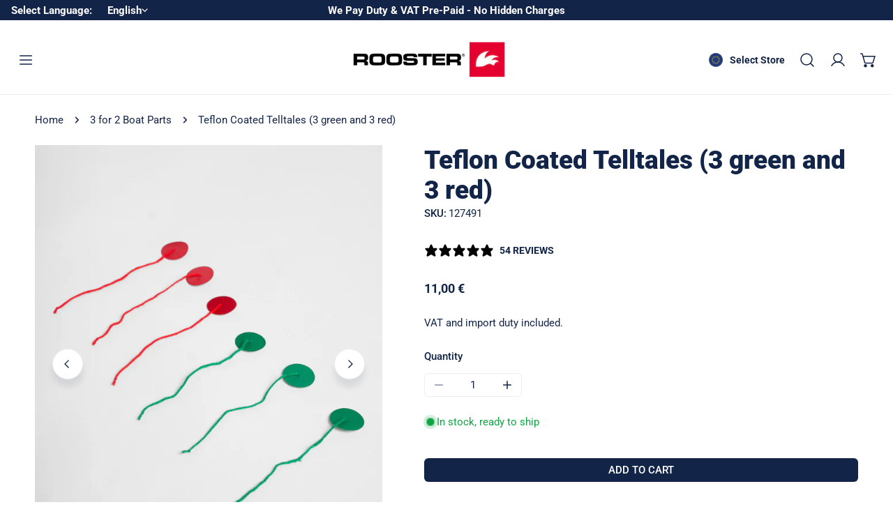

--- FILE ---
content_type: text/css
request_url: https://europe.roostersailing.com/cdn/shop/t/229/assets/product.css?v=173912872804172650401768924493
body_size: 5506
content:
.variant-picker__field{display:block}.variant-picker__field-wrapper{position:relative}.variant-picker__field-wrapper+.variant-picker__field-wrapper{margin-top:2.4rem}.variant-picker__field-wrapper:before{content:"";position:absolute;top:-5px;bottom:-5px;right:-10px;left:-10px;border:1px solid #c07012;border-radius:5px;pointer-events:none;opacity:0;visibility:hidden;transition:all .2s linear}.variant-picker__field-wrapper.is-error:before{opacity:1;visibility:visible}.variant-picker__field .form__label{line-height:2.4rem;display:block;margin:0 0 1.2rem}.variant-picker__option-values{display:flex;align-items:center;flex-wrap:wrap;gap:1.2rem}.variant-picker__option--soldout{position:relative}.variant-picker__option--soldout label{color:rgba(var(--color-foreground),1);opacity:.3}.variant-picker__option--soldout .variant-picker__option-button:before{content:"";position:absolute;width:100%;height:100%;top:0;left:0;background:linear-gradient(to bottom right,transparent calc(50% - 1px),var(--color-text-body) 50%,transparent calc(50% + 1px)) no-repeat;z-index:1;border-radius:inherit}.variant-picker__option--soldout .variant-picker__option-button--button{background:transparent}.variant-picker__option--soldout .variant-picker__option-button--color:before,.variant-picker__option--soldout .variant-picker__option-button--swatch:before{border-radius:50%}.variant-picker__option--soldout{display:none}.variant-picker__option--unavailable{display:none!important}@media (max-width: 639.98px){.variant-picker__option{overflow:hidden}}.variant-picker__input{flex:0 0 100%;padding:0;min-width:fit-content;border:none}.variant-picker__input select{width:auto;min-width:200px;background-color:transparent}.variant-picker .form-label{line-height:24px}.variant-picker__input input[type=radio]{clip:rect(0,0,0,0);overflow:hidden;position:absolute;height:1px;width:1px}.variant-picker__option-button{border:.1rem solid var(--color-border);background-color:var(--color-bg-1);border-radius:var(--btn-rounded, 0);display:inline-block;padding:.55rem 1.25rem;line-height:20px;text-align:center;cursor:pointer;vertical-align:middle}.variant-picker__option-button .tooltip{margin-left:-.25rem}.variant-picker__option-button--button{border-color:var(--color-text-body)}.variant-picker__option-button--color,.variant-picker__option-button--swatch{--bg-btn-color: #dcdcdc;width:var(--color-swatch-size);height:var(--color-swatch-size);padding:0;font-size:0;border-radius:var(--color-swatch-radius);background:var(--swatch-background, #f3f3f3);background-position:var(--swatch-focal-point, 50%);background-size:cover;background-repeat:no-repeat;position:relative}.variant-picker__option-button--color:after,.variant-picker__option-button--swatch:after{content:"";position:absolute;top:0;left:0;width:100%;height:100%;box-shadow:0 0 0 3px #fff inset,0 0 0 1px var(--color-text-body);border-radius:var(--color-swatch-radius);opacity:0;transform:scale(.9);transition:opacity .2s ease,transform .2s ease}.variant-picker__option-button--image{width:70px;height:0;padding:0 0 calc(100% / (0 + var(--image-ratio, 1)));background-size:cover;background-position:center;background-repeat:no-repeat;line-height:calc(70px / var(--image-ratio) - 2px);white-space:nowrap;text-overflow:ellipsis;font-size:14px;position:relative}.f-option-has-image .variant-picker__option-button--image{color:transparent!important}.variant-picker__option-button--image:after{content:"";position:absolute;top:0;left:0;width:100%;height:100%;box-shadow:0 0 0 1px var(--color-text-body) inset,0 0 0 1px var(--color-text-body);opacity:0;transform:scale(.9);transition:opacity .2s ease,transform .2s ease}.variant-picker__option-button--button{min-width:4.6rem;min-height:4.6rem;display:flex;align-items:center;justify-content:center;transition:all .3s;padding:.8rem 1.4rem}.variant-picker__input input[type=radio]+label:hover{color:var(--color-background)}.variant-picker__input input[type=radio]+label:hover.variant-picker__option-button--color:after,.variant-picker__input input[type=radio]+label:hover.variant-picker__option-button--swatch:after{opacity:1;transform:scale(1)}.variant-picker__input input[type=radio]+label:hover.variant-picker__option-button--button{background-color:var(--color-text-body);border-color:var(--color-text-body)}.variant-picker__input input[type=radio]:checked+label{color:var(--color-background)}.variant-picker__input input[type=radio]:checked+label.variant-picker__option-button--image:after,.variant-picker__input input[type=radio]:checked+label.variant-picker__option-button--color:after,.variant-picker__input input[type=radio]:checked+label.variant-picker__option-button--swatch:after{opacity:1;transform:scale(1)}.variant-picker__input input[type=radio]:checked+label.variant-picker__option-button--button{background-color:var(--color-text-body);border-color:var(--color-text-body)}@media screen and (forced-colors: active){.variant-picker__input input[type=radio]:checked+label{text-decoration:underline}}.variant-picker__input input[type=radio]:checked+label::selection{background-color:rgba(var(--color-background),.3)}.variant-picker__input input[type=radio]:disabled+label{border-color:rgba(var(--color-foreground),.1);color:rgba(var(--color-foreground),.4);text-decoration:line-through}.variant-picker .open-size-chart{position:absolute;right:0;top:-.2rem;height:auto!important;padding:0!important}.variant-picker .open-size-chart.foxkit-hidden{display:none}.f-main-product-form .f-notification{margin-top:15px}.template-product .site-main>.f-section:first-child{margin-top:2.4rem}.template-product .site-main>.f-section:first-child .breadcrumbs{margin-top:-2.4rem}@media (min-width: 768px){.template-product .breadcrumbs{justify-content:flex-start}}.f-product-single__block{--product-blocks-gap: 2.4rem;--product-blocks-gap-large: 3.2rem;margin:var(--product-blocks-gap) 0}.f-product-single__block:first-child{margin-top:0}.f-product-single__block:last-child{margin-bottom:0}.f-product-single__block:empty{display:none}.f-product-single__block:first-child:empty+.f-product-single__block{margin-top:0}.f-product-single__block--badge:not(:empty)+.f-product-single__block--title{margin-top:-1.2rem}.f-product-single__block--badge:not(:empty)+.f-product-single__block--vendor,.f-product-single__block--badge:not(:empty)+.f-product-single__block--type{margin-top:-.8rem}.f-product-single__block--title+.f-product-single__block--price,.f-product-single__block--rating+.f-product-single__block--price{margin-top:-.8rem}.f-product-single__block--buy_buttons+.f-product-single__block--addons,.f-product-single__block--rating,.f-product-single__block .spr-starrating{margin-top:-2rem}.f-product-single__block--addons{margin-top:-1.2rem}.f-product-single__block--buy_buttons{margin-top:4rem}.f-product-single__block--buy_buttons+.f-product-single__block--view-details{margin-top:-.4rem}.f-product-single__block--view-details .btn-view-details{margin:0!important}.f-product-single__block--description iframe{max-width:100%}.f-product-single__block--type a,.f-product-single__block--vendor a{color:currentColor}.f-product-single__block--type+.f-product-single__block--title,.f-product-single__block--vendor+.f-product-single__block--title{margin-top:-1.2rem}.f-product-single__block--title+.f-product-single__block--type,.f-product-single__block--title+.f-product-single__block--vendor,.f-product-single__block--text+.f-product-single__block--title{margin-top:-2rem}.f-product-single__block+.f-product-single__block--subtitle,.f-product-single__block--collapsible_tab{margin-top:-1.6rem}.f-product-single__block+.f-product-single__block--subtitle .collapsible__button,.f-product-single__block--collapsible_tab .collapsible__button{padding-top:1.8rem;padding-bottom:1.8rem}.f-product-single__block--collapsible_tab+.f-product-single__block--collapsible_tab{margin-top:-2.4rem}.f-product-single__block--subtitle .btn{margin-top:1rem}.f-product-single__block--divider hr{border:none;padding:0;margin:0;border-top:1px solid var(--color-border)}.f-product-single__block-countdown:empty{display:none}.f-product-single__block-countdown h4{margin-bottom:1.2rem;font-weight:700}.f-product-single__block-countdown--highlight h4{color:#ff706b}.f-product-single__block .f-countdown-timer--minimal{margin-left:-1rem}.f-product-single__block-views-text{margin-left:6px}.f-product-single__block--shipping li{display:flex;align-items:center}.f-product-single__block--shipping li+li{margin-top:10px}.f-product-single__block--shipping .f-product-single__block-icon{display:inline-flex;width:2.2rem;margin-right:.5rem}.f-product-single__block--shipping+.f-product-single__block--text,.f-product-single__block--text+.f-product-single__block--text,.f-product-single__block--text+.f-product-single__block--shipping{margin-top:-1.2rem}.f-product-single__block--shipping .icon-setting,.f-product-single__block--text .icon-setting{width:2.4rem;height:2.4rem}.f-product-single__block--addons>.flex .btn{padding:0!important}.f-product-single__block--addons>.flex modal-opener~modal-opener{margin-left:2.8rem}@media (max-width: 767.98px){.f-product-single__block{--product-blocks-gap: 2rem;--product-blocks-gap-large: 3.2rem}.f-product-single__block--buy_buttons{margin-top:2rem}}.f-product-single__info{width:100%}@media (min-width: 768px){.f-product-single__info{width:calc(100% - var(--media-width, 61.8575%))}}.f-product-single__info-quantity{display:flex;flex-flow:column}.f-product-form__buttons{width:100%}.f-product-single__block--buy_buttons .f-product-form__buttons{display:grid;gap:1.2rem}.f-product-form__buttons--qty-atc-group{display:flex;align-items:flex-end;column-gap:1rem}.f-product-form__buttons--qty-atc-group>button.f-product-form__submit{flex:1}.f-product-form__submit[aria-disabled=true]+.shopify-payment-button,.f-product-form__submit[disabled]+.shopify-payment-button{opacity:.5;pointer-events:none}.f-product-form__error-message-wrapper:empty{display:none}.f-product-form .agree-terms label{margin:0}.f-product-form shopify-buy-it-now-button+shopify-buy-it-now-button{display:none}.f-product__tags{display:flex;flex-wrap:wrap;gap:.8rem}.f-product-meta li{line-height:42px;align-items:center}.f-product-meta li:not(.hidden){display:flex}.f-product-meta li span{min-width:150px;font-weight:500}.f-product-meta__value{line-height:24px}.f-product-meta__availability{color:#3d9851}.f-product-meta__availability.out-of-stock{color:#d11010}.f-single-product--media-large{--media-width: 61.8575%}.f-single-product--media-medium{--media-width: 55%}.f-single-product--media-small{--media-width: 45%}.f-product__media{position:relative}.flickity-enabled .f-product__media{display:block}.f-product__media product-model{z-index:3}.f-product__media-wrapper{flex:0 0 auto;width:100%}@media (min-width: 768px){.f-product__media-wrapper{width:var(--media-width, 61.8575%);padding-right:2rem}.flex-row-reverse .f-product__media-wrapper{padding-left:2rem;padding-right:calc(var(--column-gap, 0) / 2)}}@media (min-width: 1024px){.f-product__media-wrapper{padding-right:3rem}.flex-row-reverse .f-product__media-wrapper{padding-left:3rem;padding-right:calc(var(--column-gap, 0) / 2)}}.f-product__media .f-image{border-radius:var(--card-corner-radius)}.f-product__media-viewer [data-media-viewer]{position:relative;margin:0 -1.5rem}.f-product__media-viewer [data-media-viewer]:before{content:"";height:0;display:block;width:100%;padding-top:calc(100% / (0 + var(--media-aspect-ratio, 1)))}@media (min-width: 768px){.f-product__media-viewer [data-media-viewer]{margin:0}}.no-js .f-product__media-viewer [data-media-viewer]{margin:0}@media (max-width: 767.98px){.f-product__media-viewer:not(.f-product__media-only--image,.f-product__media-viewer--thumbs-show) [data-media-viewer]:before{padding-top:calc(77% / (0 + var(--media-aspect-ratio, 1)))}}.f-product__media-viewer.f-product__media-viewer--thumbs-show [data-media-viewer]{margin:0}.f-product__media-viewer .f-product__media-list{top:0;right:0;bottom:0;left:0;position:absolute;width:100%;height:100%}@media (max-width: 767.98px){.f-product__media-viewer .f-product__media-list{margin:0}}.f-product__media-viewer .flickity-wrapper.flickity-nav-inner{--button-offset: 2.5rem}@media (min-width: 767.98px){.f-product__media-viewer--stacked [data-media-viewer]:before,.f-product__media-viewer--grid-mix [data-media-viewer]:before,.f-product__media-viewer--grid-2-cols [data-media-viewer]:before{display:none}.f-product__media-viewer--stacked .f-product__media-list,.f-product__media-viewer--grid-mix .f-product__media-list,.f-product__media-viewer--grid-2-cols .f-product__media-list{position:static}.f-product__media-viewer--stacked .f-product__media:not(.f-product__media--image),.f-product__media-viewer--grid-mix .f-product__media:not(.f-product__media--image),.f-product__media-viewer--grid-2-cols .f-product__media:not(.f-product__media--image){align-self:flex-start}}@media (max-width: 767.98px){.f-product__media-viewer--thumbs-hide [data-media-viewer] .flickity-wrapper.flickity-controls-group-mb__bottom .flickity-button,.f-product__media-viewer--thumbs-hide [data-media-viewer] .flickity-wrapper.flickity-controls-group-mb__bottom .flickity-page-counter,.f-product__media-viewer--thumbs-hide [data-media-viewer] .flickity-wrapper.flickity-controls-group-mb__bottom .flickity-button:hover{border-color:var(--color-bg-1, #fff)!important}.f-product__media-viewer--thumbs-hide [data-media-viewer] .flickity-wrapper.flickity-controls-group-mb__bottom.flickity-controls-group-mb__inner .flickity-button,.f-product__media-viewer--thumbs-hide [data-media-viewer] .flickity-wrapper.flickity-controls-group-mb__bottom.flickity-controls-group-mb__inner .flickity-page-counter{bottom:1.5rem}.f-product__media-viewer--thumbs-hide:not(.f-product__media-only--image) [data-media-viewer]{padding-bottom:4.6rem}}@media (max-width: 639.98px){.f-product__media.is-selected{opacity:1!important}}.f-product-single__trust-badges .h4{margin:1.2rem 0 0}.f-product-single__trust-badges.above{flex-direction:column-reverse}.f-product-single__trust-badges.above .h4{margin:0 0 1.2rem}.f-product__media{width:100%}.f-product__media-list--carousel .f-product__media{width:100%;height:100%}.f-product__media-list--carousel .f-product__media .deferred-media,.f-product__media-list--carousel .f-product__media .deferred-media>*:not(.zoom):not(.deferred-media__poster-button),.f-product__media-list--carousel .f-product__media .deferred-media model-viewer,.f-product__media-list--carousel .f-product__media .deferred-media iframe{height:100%}@media (max-width: 767.98px){.f-product__media-list--carousel .f-product__media .deferred-media,.f-product__media-list--carousel .f-product__media .deferred-media>*:not(.zoom):not(.deferred-media__poster-button),.f-product__media-list--carousel .f-product__media .deferred-media model-viewer,.f-product__media-list--carousel .f-product__media .deferred-media iframe{height:var(--mb-height-deferred, auto)}}.f-product__media-viewer--thumbs-show .f-product__media{--mb-height-deferred: 100%}.f-product__media-badge{position:absolute;right:1.2rem;top:1.2rem;pointer-events:none;z-index:1;width:2.4rem;height:2.4rem;display:inline-flex;align-items:center;justify-content:center;background-color:var(--color-bg-1);border-radius:50%}.f-product__media-badge svg{width:1.2rem;height:1.2rem;margin:0}@media (max-width: 639.98px){.f-product__media-badge{width:2rem;height:2rem}.f-product__media-badge svg{width:1rem;height:1rem}}.f-product__media-viewer{position:relative}@media (max-width: 767.98px){.f-product__media-viewer:not(.f-product__media-only--image,.f-product__media-viewer--thumbs-show) .f-product__media{width:77%;margin:0 .1rem;height:100%}.f-product__media-viewer:not(.f-product__media-only--image,.f-product__media-viewer--thumbs-show) .f-product__media .deferred-media>*:not(.zoom):not(.deferred-media__poster-button),.f-product__media-viewer:not(.f-product__media-only--image,.f-product__media-viewer--thumbs-show) .f-product__media .deferred-media model-viewer,.f-product__media-viewer:not(.f-product__media-only--image,.f-product__media-viewer--thumbs-show) .f-product__media .deferred-media iframe{height:100%}}.f-product__media-icon{border:1px solid var(--color-border);opacity:0;width:4rem;height:4rem}@media (min-width: 768px){.f-product__media-list--carousel:hover .f-product__media-icon,.f-product__media:hover .f-product__media-icon{opacity:1}}@media (max-width: 767.98px){.is-selected .f-product__media-icon{opacity:1}}.f-product__media-icon svg{width:1.8rem;height:1.8rem}.f-product__media-zoom{right:2rem;top:2rem}@media (max-width: 767.98px){.f-product__media-zoom{top:1rem;right:1rem}}.f-product__media-list--stacked .f-product__media:not(:last-child){margin-bottom:1.2rem}@media (max-width: 767.98px){.f-product__media-viewer--thumbs-show .f-product__media-list .flickity-button{--button-offset: 1rem;opacity:1!important}}@media (min-width: 768.02px){.f-product__media-list--grid-mix .f-product__media:nth-child(3n){grid-column:span 2/span 2}}.f-product__media-thumbnails{overflow:visible}.f-product__media-thumbnails:not(.flickity-enabled){overflow:hidden}@media (max-width: 768px){.f-product__media-thumbnails{--aspect-ratio: 4 !important;margin:.4rem -.4rem 0}}.f-product__media-thumbnails:not(.flickity-enabled)>.f-product__media-thumbnails-item{width:16.6666666667%;flex:0 0 auto}.f-product__media-thumbnails-item{cursor:pointer;position:relative;height:100%;display:flex;align-items:center;padding:0 calc(var(--column-gap) / 2)}.f-product__media-thumbnails-item-wrap{position:relative}.f-product__media-thumbnails-item-wrap:before{content:"";position:absolute;top:0;right:0;bottom:0;left:0;border:1px solid rgba(var(--color-foreground),1);opacity:0;z-index:1;border-radius:var(--card-corner-radius);transition:.2s all}.f-product__media-thumbnails-item:hover .f-product__media-thumbnails-item-wrap:before,.f-product__media-thumbnails-item.is-selected .f-product__media-thumbnails-item-wrap:before{opacity:1}.f-product__media-thumbnails .f-image{position:relative;transition:.2s all;border-radius:var(--card-corner-radius)}.f-product__media-thumbnails .f-image img{border-radius:var(--card-corner-radius)}.f-product__media-thumbnails-wrapper{margin-top:.3rem}.f-product__media-thumbnails-wrapper .flickity-button{margin-top:0!important}.f-product__media-thumbnails-wrapper .flickity-button.previous{left:-6rem}.f-product__media-thumbnails-wrapper .flickity-button.next{right:-6rem}@media (max-width: 768px){.f-product__media-thumbnails .f-column{width:25%!important}.f-product__media-thumbnails .f-image{border:none}.f-product__media-thumbnails .flickity-button.previous{left:-4.6rem}.f-product__media-thumbnails .flickity-button.next{right:-4.6rem}}.flickity-counter{position:absolute;bottom:5px;left:1.5rem;z-index:1;line-height:var(--button-size-mobile, 40px)}model-viewer{width:100%;height:100%}.shopify-model-viewer-ui{width:100%;height:100%}.shopify-model-viewer-ui model-viewer{width:100%;height:100%}.shopify-model-viewer-ui .shopify-model-viewer-ui__controls-area{border-radius:var(--btn-rounded, 0)!important}.shopify-model-viewer-ui .shopify-model-viewer-ui__button.shopify-model-viewer-ui__button--poster{background-color:var(--color-bg-2);border:.1rem solid var(--color-border);border-radius:50%;color:rgb(var(--color-foreground));display:flex;align-items:center;justify-content:center;height:6.4rem;width:6.4rem;position:absolute;left:50%;top:50%;transform:translate(-50%,-50%) scale(1);transition:.3s ease all;z-index:1}.shopify-model-viewer-ui .shopify-model-viewer-ui__button.shopify-model-viewer-ui__button--poster:hover{transform:translate(-50%,-50%) scale(1.05)}.shopify-model-viewer-ui .shopify-model-viewer-ui__button.shopify-model-viewer-ui__button--poster svg{margin:0;width:4.6rem;height:4.6rem}.shopify-model-viewer-ui .shopify-model-viewer-ui__button.shopify-model-viewer-ui__button--poster[hidden]{display:none}.product__xr-button{margin:1rem auto 0;box-shadow:none}.shopify-design-mode .product__xr-button{display:none}.button.product__xr-button:hover{box-shadow:none}.product__xr-button[data-shopify-xr-hidden]{visibility:hidden}@media (min-width: 640px){.product__xr-button[data-shopify-xr-hidden]{display:none}}.shopify-design-mode .product__xr-button[data-shopify-xr-hidden]{display:none}.product__xr-button .icon{width:1.4rem;margin-right:1rem}.f-sharing h3{margin-bottom:10px}.f-sharing__copy-link{position:relative;border:1px solid var(--color-border, #ebebeb);border-radius:var(--btn-rounded, 0);display:flex;align-items:center}.f-sharing__copy-link input{border:none;background:#fff;padding-right:0}.f-sharing__copy-link .btn{padding:0 10px!important;height:var(--btn-height)}.f-sharing__links{display:flex;align-items:center;margin:16px -10px 0}.f-sharing__links a{padding:0 10px;color:#000}.f-sharing__links a svg{width:20px;height:20px}.btn-view-details{margin-top:2.4rem}.f-product__modal-opener:not(.f-product__modal-opener--image){display:none}.f-product__modal-toggle{display:flex;border:none;background-color:transparent;color:currentColor;padding:0;position:static;height:auto}.is-pointer-move .f-product__modal-toggle{pointer-events:none}.f-product__modal-toggle:after{content:"";cursor:pointer;display:block;margin:0;padding:0;position:absolute;top:0;left:0;z-index:2;height:100%;width:100%;border-radius:0}.f-product__modal-toggle:focus-visible,.f-product__modal-toggle.focused{outline:0;box-shadow:none}product-modal{padding-top:0!important}product-modal .f-modal__inner{padding:0}product-modal .f-modal__content{max-width:100vw;max-height:100vh;height:100%}@media (min-width: 1023.98px){product-modal .f-modal__inner{padding:4rem 6rem}}.media-modal__media{width:100%;height:100%;max-height:100%;display:flex;align-items:center}.media-modal__media img{width:auto;height:100%}@media (min-width: 1023.98px){.media-modal__media{margin:0 1rem;width:min(var(--media-ratio) * (100vh - 12rem),60vw)}.media-modal__list--has-only .media-modal__media{margin:0 auto}}.no-js .f-product__media-viewer [data-media-viewer]:before{display:none}.no-js .f-product__media-viewer .f-product__media-list{position:static}.no-js .f-product__media{margin-bottom:1rem}.no-js .f-product__media>*{top:0;right:0;bottom:0;left:0;position:absolute;object-fit:cover;width:100%;height:100%}@media (max-width: 767px){.no-js .f-product__media-viewer .f-product__media-list{display:flex!important;flex-flow:row nowrap;overflow:auto;padding-bottom:1.2rem;scroll-snap-type:x mandatory;scroll-behavior:smooth}.no-js .f-product__media-viewer .f-product__media-list::-webkit-scrollbar{height:.2rem;width:.2rem}.no-js .f-product__media-viewer .f-product__media-list::-webkit-scrollbar-thumb{background-color:rgb(var(--color-foreground))}.no-js .f-product__media-viewer .f-product__media-list::-webkit-scrollbar-track{background-color:rgba(var(--color-foreground),.2)}.no-js .f-product__media{scroll-snap-align:start;flex:0 0 auto}.no-js .f-product__media-wrapper{padding:0}.no-js .product__media--video img{height:auto}}@media (min-width: 768.02px){.js .product__media-list-list--carousel:not(.flickity-enabled) .f-product__media:not(:first-child){display:none}}.new-review-form fieldset>*{margin-bottom:2rem}.spr-container{padding:0 5px 20px!important;border:none!important}.spr-container .spr-header-title{text-align:center;padding-bottom:4.5rem;margin:0}.spr-container .spr-icon{font-size:100%}.spr-container .spr-form-actions{text-align:center}.spr-container .spr-button-primary{float:none}.spr-container .spr-review-content-body{font-size:calc(var(--font-body-size) * 1px);color:rgba(var(--color-foreground),.75);line-height:1.6}.spr-container .spr-review-header-title{font-size:var(--font-h5-size);margin-bottom:.2rem;line-height:1.3}.spr-container .spr-review-header-byline{font-style:normal;font-size:calc(var(--font-body-size) * 1px);line-height:1.6;color:rgba(var(--color-foreground),.75)}.spr-container .spr-review-header-byline strong{font-weight:inherit;color:var(--color-text-body)}.spr-container .spr-icon{font-size:90%}.spr-container .spr-starrating,.spr-container .spr-summary-caption{display:inline-block}.spr-container .spr-summary-caption{margin-left:.5rem}.spr-container .spr-summary .spr-summary-actions{float:right}@media (max-width: 639.98px){.spr-container .spr-summary .spr-summary-actions{float:none;margin-top:2rem}}.spr-container .spr-summary-actions-newreview{--color-border: var(--color-btn-secondary-bg);float:none;text-decoration:none!important;background:var(--color-btn-secondary-bg);color:var(--color-btn-secondary-text)}.spr-container .spr-summary-actions-newreview:hover{--color-border: var(--color-btn-bg-hover);background:var(--color-btn-bg-hover);color:var(--color-btn-text-hover);border-color:var(--color-border);box-shadow:0 0 0 3px var(--color-border)}@media (max-width: 767.98px){.spr-container .spr-header-title{padding-bottom:2.5rem}.spr-container .spr-summary-actions{display:block}.spr-container .spr-review-header-title{font-size:1.8rem}}.spr-form>form{max-width:600px;margin:0 auto!important}.spr-review,.spr-form{border-color:var(--color-border, #ebebeb)!important}.spr-form .spr-form-title{font-size:20px;margin-bottom:1.5rem}.spr-form .spr-form-message-success{color:#006400}.spr-form .spr-form-input:not(.spr-starrating){background-color:var(--color-field-bg, #fff);outline:none;box-shadow:none;border:1px solid var(--color-border, #ebebeb);border-radius:var(--btn-rounded, 0);line-height:var(--btn-height);padding:0 13px;width:100%;transition:.3s all}.spr-form .spr-form-input:not(.spr-starrating) textarea{padding:0;border:none;height:300px;line-height:24px}.spr-form .spr-form-label{font-size:15px;display:block;margin-bottom:10px}.shopify-payment-button__button{text-transform:var(--btn-transform);padding-top:0;padding-bottom:0;transition:.3s all}.shopify-payment-button__button--hidden{display:none}.shopify-payment-button__button--unbranded{--color-border: var(--color-btn-bg) !important;background:var(--color-btn-bg)!important;color:var(--color-btn-text)!important;z-index:1;overflow:hidden}.shopify-payment-button__button--unbranded:after,.shopify-payment-button__button--unbranded:before{content:"";z-index:-1;width:calc(100% + 2px);height:100%;transition:transform .3s cubic-bezier(.75,0,.125,1);position:absolute;top:0;bottom:100%;left:calc(-100% - 2px)}.shopify-payment-button__button--unbranded:after{background-color:var(--color-btn-bg-hover)}.shopify-payment-button__button--unbranded:before{background-color:var(--color-btn-before)}.shopify-payment-button__button--unbranded:hover{color:var(--color-btn-text-hover)!important}.shopify-payment-button__button--unbranded:hover:after,.shopify-payment-button__button--unbranded:hover:before{transform:translate(100%)}.shopify-payment-button__button--unbranded:hover:after{transition-delay:.175s}.shopify-payment-button .shopify-payment-button__more-options{background:none!important;color:#000!important;height:30px!important;margin-top:5px!important;text-decoration:underline;text-underline-offset:.25rem;font-size:14px;letter-spacing:.5px;font-family:var(--font-body-family);font-weight:var(--font-body-weight);font-style:var(--font-body-style);text-transform:capitalize}.shopify-payment-button .shopify-payment-button__button--hidden{display:none}.no-js .shopify-payment-button__button [role=button]:focus{outline:.2rem solid rgba(var(--color-foreground),.5)!important;outline-offset:.3rem;box-shadow:0 0 0 .3rem var(--color-bg-2),0 0 .5rem .4rem rgba(var(--color-foreground),.3)!important}.shopify-payment-button__button [role=button]:focus-visible{outline:.2rem solid rgba(var(--color-foreground),.5)!important;outline-offset:.3rem;box-shadow:0 0 0 .3rem var(--color-bg-2),0 0 .5rem .4rem rgba(var(--color-foreground),.3)!important}.shopify-payment-button__button [role=button]:focus:not(:focus-visible){outline:0;box-shadow:none!important}.f-complementary-products{--column-gap: 16px}.f-complementary-products__block-heading{line-height:2.6rem;padding:1.2rem 0;margin:0}.f-complementary-products__slide{width:100%}.f-complementary-products .flickity-wrapper.flickity-with-dots{padding-bottom:0}.f-complementary-products .flickity-page-dots{position:static;padding-top:1.2rem}.f-complementary-products .product-card--list .product-card__actions{position:absolute;right:0;margin:0;flex-direction:column-reverse;height:100%;justify-content:space-between;left:auto}.f-complementary-products .product-card--list .product-card__actions .btn{font-weight:500;font-family:var(--font-body-family);border-color:var(--color-border)}@media (max-width: 767.98px){.f-complementary-products .product-card--list .product-card__actions>.btn,.f-complementary-products .product-card--list .product-card__actions>.f-product-form{margin-bottom:0!important;min-width:40px}}.f-complementary-products .flickity-controls-group .flickity-page-counter,.f-complementary-products .flickity-controls-group .flickity-button{border:none;top:.7rem}@media (max-width: 767.98px){.f-complementary-products .flickity-controls-group .flickity-page-counter,.f-complementary-products .flickity-controls-group .flickity-button{top:0}}.f-complementary-products .flickity-controls-group__top--right .flickity-button.next{right:-10px;left:auto;transform:none}.f-complementary-products .flickity-controls-group__top--right .flickity-button{right:calc(var(--button-size, 4rem) + var(--pagination-width, 0px) - 10px);left:auto;transform:none}.f-complementary-products .flickity-controls-group__top--right .flickity-page-counter{right:calc(var(--button-size) - 10px);left:auto;transform:none}.f-complementary-products .product-card{padding:1rem}.f-complementary-products .product-card__title{line-height:2.6rem;margin:0 0 .3rem}.f-complementary-products .product-card.quick-add-enabled .f-product-form .product-card__atc{position:relative}.f-complementary-products .product-card.quick-add-enabled .f-product-form .product-card__atc:hover{background-color:transparent!important}.f-complementary-products .product-card .product-card__info{display:flex;flex-flow:column;padding-right:5rem}.f-complementary-products .product-card .product-card__info .f-price{flex:1;align-items:flex-start}.f-complementary-products .product-card.quick-add-enabled .product-card__info,.f-complementary-products .product-card.quick-view-enabled .product-card__info{padding-right:4.8rem}.f-complementary-products .product-card.quick-view-enabled .product-card__quickview{z-index:10;width:4rem;height:4rem}.f-complementary-products .product-card.quick-view-enabled .product-card__quickview svg{width:20px;height:20px}.f-complementary-products .product-card__image-wrapper .product-card__badge{display:none}.f-complementary-products .f-product-form{margin:0}.f-complementary-products .product-card__actions .product-card__atc{width:4rem!important;height:4rem;padding:0;margin:0}.f-complementary-products .product-card__actions .product-card__atc-icon{display:inline-flex}.f-complementary-products .product-card__actions .product-card__atc-icon svg{width:20px;height:20px}.f-complementary-products .product-card__actions .product-card__atc-text{display:none}.f-complementary-products .product-card__options{z-index:10}.f-complementary-products .product-card__atc-icon svg,.f-complementary-products .product-card__quickview svg{width:2rem;height:2rem}.f-complementary-products:not(.is-accordion) .flickity-page-dots{padding-bottom:1.6rem}.f-inventory-status{--status-color: #10a443;margin:0;padding:0;list-style:none}.f-inventory-status f-progress-bar{position:relative;display:none;margin-top:.6rem;margin-bottom:1rem;width:100%;height:.4rem;background-color:var(--color-border);border-radius:1rem}.f-inventory-status f-progress-bar:after{content:"";position:absolute;left:0;top:0;height:100%;background:red;width:var(--progress-bar-width, 100%);transition:width .5s ease;border-radius:1rem}.f-inventory-status li+li{margin-top:.5rem}.f-inventory--icon-text{display:flex;flex-wrap:nowrap;align-items:center;gap:0 .8rem;color:var(--status-color)}.f-inventory--icon-text.hidden{display:none}.f-inventory--icon{position:relative;width:1rem;height:1rem;margin:0 .4rem;background:var(--status-color);border-radius:50%;flex:0 0 auto}.f-inventory--icon:after,.f-inventory--icon:before{position:absolute;left:0;top:0;width:100%;height:100%;content:"";background:var(--status-color);border-radius:50%;animation:inventory-pulse 2s linear infinite}.f-inventory--icon:after{animation-delay:1s}.f-inventory--low{--status-color: #f4af29}.f-recipient-form{--recipient-checkbox-margin-top: .45rem;display:block;position:relative;margin-bottom:1.2rem;padding-top:1.2rem}.f-recipient-form .f-recipient-form-field-label{margin:.6rem 0;display:block;font-size:1.4rem;color:rgba(var(--color-foreground),1)}.f-recipient-form>input[type=checkbox]{position:absolute;width:1.6rem;height:1.6rem;margin:var(--recipient-checkbox-margin-top) 0;top:0;left:0;z-index:-1;appearance:none;-webkit-appearance:none}.f-recipient-form>input[type=checkbox]:checked+label .icon-checkmark{visibility:visible}.f-recipient-form>input[type=checkbox]:not(:checked,:disabled)~.f-recipient-fields{display:none}.f-recipient-form>input[type=checkbox]:checked~.f-recipient-fields{display:block;animation:recipientAnimate .3s ease}.f-recipient-form .f-recipient-checkbox{flex-grow:1;font-size:1.6rem;display:flex;word-break:break-word;align-items:flex-start;max-width:inherit;position:relative;cursor:pointer}.f-recipient-form .f-recipient-checkbox>svg{margin-top:var(--recipient-checkbox-margin-top);margin-right:1.2rem;flex-shrink:0;border-radius:2px}[dir=rtl] .f-recipient-form .f-recipient-checkbox>svg{margin-left:1.2rem;margin-right:0}.f-recipient-form .icon-checkmark{visibility:hidden;position:absolute;left:.35rem;z-index:5;top:.5rem}.f-recipient-form .f-recipient-fields{padding-top:2rem;margin-top:1.2rem;border-top:1px solid var(--color-border)}.js .f-recipient-fields,.no-js .f-recipient-checkbox{display:none}@media screen and (forced-colors: active){.f-recipient-checkbox>svg{background-color:inherit;border:.1rem solid rgb(var(--color-background))}.f-recipient-form>input[type=checkbox]:checked+label .icon-checkmark{border:none}}@keyframes recipientAnimate{0%{opacity:0;transform:translateY(-1.5rem)}to{opacity:1;transform:translateY(0)}}.sf-slider__controls{display:none}.foxkit-modal__content{max-width:800px}.open-foxkit-sizechart{top:-.3rem!important}.f-modal-quickview{padding-top:0!important}.f-modal-quickview .f-modal__content{max-height:100%}.f-modal-quickview .f-modal__inner{padding:0 1.5rem 1.5rem}@media (min-width: 768px){.f-modal-quickview .f-modal__inner{padding:3rem}}.f-modal-quickview .f-modal__close{top:1.2rem;right:1.2rem;width:4rem;height:4rem;box-shadow:0 9px 11px #0000001c}@media (min-width: 768px){.f-modal-quickview .f-modal__close{color:var(--color-text-body)!important;background-color:transparent;border:0!important;box-shadow:none}.f-modal-quickview .f-modal__close svg{width:2.4rem;height:2.4rem}}.f-modal-quickview .f-product__media-viewer .flickity-wrapper.flickity-nav-inner{--button-offset: 1rem}.f-product-quickview{justify-content:space-between;gap:3rem}.f-product-quickview .sticky-element{top:0!important}@media (min-width: 768px){.f-product-quickview__media{width:40rem;max-width:calc(48% - 1.5rem)}}@media (min-width: 768px){.f-product-quickview__summary{width:47rem;max-width:calc(52% - 1.5rem)}}@media (min-width: 1024px){.f-product-quickview__summary{padding-right:2rem}}.f-product-quickview .f-product-single__block--title+.f-product-single__block--price,.f-product-quickview .f-product-single__block--rating+.f-product-single__block--price{margin-top:-1.2rem}.f-product-quickview .f-product-single__block--buy_buttons{margin-top:3.2rem}
/*# sourceMappingURL=/cdn/shop/t/229/assets/product.css.map?v=173912872804172650401768924493 */


--- FILE ---
content_type: text/javascript
request_url: https://europe.roostersailing.com/cdn/shop/t/229/assets/product-info.js?v=9982099360544421791768924493
body_size: 3267
content:
customElements.get("product-info")||customElements.define("product-info",class extends HTMLElement{abortController=void 0;onVariantChangeUnsubscriber=void 0;cartUpdateUnsubscriber=void 0;pendingRequestUrl=null;preProcessHtmlCallbacks=[];postProcessHtmlCallbacks=[];constructor(){super()}get variantSelectors(){return this.querySelector("variant-picker")}get productMedia(){return this.querySelector(`[id^="MediaGallery-${this.dataset.section}"]`)}get sectionId(){return this.dataset.originalSection||this.dataset.section}get productUrl(){return this.dataset.url}get productId(){return this.getAttribute("data-product-id")}get pickupAvailability(){return this.querySelector("pickup-availability")}get inventoryStatus(){return this.querySelector(`#Inventory-${this.dataset.section}`)}get sku(){return this.querySelector(`#Sku-${this.dataset.section}`)}get availability(){return this.querySelector(`#Availability-${this.dataset.section}`)}get enableVariantGroupImages(){return this.dataset.enableVariantGroupImages==="true"||!1}get disableDefaultSelectVariant(){return this.dataset.disableDefaultSelectVariant==="true"||!1}get productForm(){return this.querySelector("product-form")}get quantityInput(){return this.querySelector("quantity-input input")}getSelectedVariant(productInfoNode){const selectedVariant=productInfoNode.querySelector("variant-picker [data-selected-variant]")?.innerHTML;return selectedVariant?JSON.parse(selectedVariant):null}getVariantGroupImages(){return JSON.parse(this.querySelector('#VariantGroupImages[type="application/json"]').textContent)||{}}getProductOptionByName(optionName,productData){for(var i=0;i<productData.options.length;i++){var option=productData.options[i];if(option.name===optionName)return option}return null}async getProductData(){try{const response=await fetch(this.dataset.productUrl+".js");if(!response.ok)throw new Error(`Bad HTTP status of the request (${response.status}).`);return await response.json()}catch(err){console.log(`An error occurred while processing the request. Error message: ${err.message}`)}}async init(){this.onVariantChangeUnsubscriber=window.FoxThemeEvents.subscribe(PUB_SUB_EVENTS.optionValueSelectionChange,this.handleOptionValueChange.bind(this)),this.enableVariantGroupImages&&(this.variantGroupImages=this.getVariantGroupImages()),this.addEventListener("product-media:loaded",evt=>{this.enableVariantGroupImages&&this.variantGroupImages.enable&&this.updateMedia(evt.detail.currentVariant)}),this.productData=await this.getProductData(),this.Notification=window.FoxTheme.Notification,this.productData&&this.disableDefaultSelectVariant&&this.handleDisableDefaultSelectVariant()}initializeProductSwapUtility(){this.postProcessHtmlCallbacks.push(newNode=>{__reInitTooltip(newNode),window?.Shopify?.PaymentButton?.init(),console.log("init"),window?.ProductModel?.loadShopifyXR()})}connectedCallback(){this.initializeProductSwapUtility(),this.init(),this.initQuantityHandlers()}disconnectedCallback(){this.onVariantChangeUnsubscriber(),this.cartUpdateUnsubscriber?.()}handleDisableDefaultSelectVariant(){const stickyAtc=document.querySelector(".sticky-atc-bar");if(new URLSearchParams(window.location.search).has("variant"))return;stickyAtc&&stickyAtc.classList.add("f-hidden"),this.inventoryStatus&&this.inventoryStatus.setAttribute("hidden",""),this.sku&&this.sku.classList.add("hidden"),this.availability&&this.availability.classList.add("hidden");let isVariantChange=!1;if(this.pickerFields=this.querySelectorAll("[data-picker-field]"),this.pickerFields&&this.pickerFields.forEach(field=>{let optionName=field.dataset.optionName,optionInfo=this.getProductOptionByName(optionName,this.productData);if(optionInfo&&optionInfo.values.length>1){switch(isVariantChange=!0,field.dataset.pickerField){case"select":let selectBox=field.querySelector("select"),option=document.createElement("option");option.text=this.dataset.variantOptionNoneText,option.setAttribute("disabled",""),option.setAttribute("selected",""),selectBox.add(option,0);break;default:let checkedInputs=field.querySelectorAll("input:checked");checkedInputs&&checkedInputs.forEach(function(input){input.removeAttribute("checked")});break}field.dataset.selectedValue="",field.querySelector(".selected-value")&&(field.querySelector(".selected-value").textContent="")}}),isVariantChange){document.querySelectorAll(`#product-form-${this.dataset.section}, #product-form-installment-${this.dataset.section}`).forEach(productForm=>{const input=productForm.querySelector('input[name="id"]');input.value=""});const atcButton=this.querySelector('[name="add"]'),buyNowButton=this.querySelector(".shopify-payment-button__button");atcButton.addEventListener("click",this.handleDisableDefaultSelectVariantMessage.bind(this)),buyNowButton&&buyNowButton.addEventListener("click",this.handleDisableDefaultSelectVariantMessage.bind(this))}}handleDisableDefaultSelectVariantMessage(evt){this.currentVariant||(evt.preventDefault(),this.pickerFields&&this.pickerFields.forEach(pickerField=>{pickerField.dataset.selectedValue===""&&pickerField.closest(".variant-picker__field-wrapper").classList.add("is-error")}),this.Notification.show({target:this.productForm,method:"appendChild",type:"warning",last:3e3,message:this.dataset.variantSelectionNeededText}))}handleOptionValueChange({data:{event,target,selectedOptionValues}}){if(!this.contains(event.target))return;const productUrl=target.dataset.productUrl||this.pendingRequestUrl||this.dataset.productUrl,shouldSwapProduct=this.dataset.productUrl!==productUrl,shouldFetchFullPage=this.dataset.updateUrl==="true"&&shouldSwapProduct;this.renderProductInfo({requestUrl:this.buildRequestUrlWithParams(productUrl,selectedOptionValues,shouldFetchFullPage),targetId:target.id,callback:shouldSwapProduct?this.handleSwapProduct(productUrl,shouldFetchFullPage):this.handleUpdateProductInfo(productUrl)})}handleSwapProduct(productUrl,updateFullPage){return html=>{const selector=updateFullPage?"product-info[id^='MainProduct']":"product-info",variant=this.getSelectedVariant(html.querySelector(selector));if(this.updateURL(productUrl,variant?.id),updateFullPage){const currentShareModal=document.getElementById(`PopupModal-Sharing-${this.sectionId}`);document.querySelector("head title").innerHTML=html.querySelector("head title").innerHTML,currentShareModal&&document.body.removeChild(currentShareModal),HTMLUpdateUtility.viewTransition(document.querySelector("main"),html.querySelector("main"),this.preProcessHtmlCallbacks,this.postProcessHtmlCallbacks),HTMLUpdateUtility.viewTransition(document.getElementById("shopify-section-sticky-atc-bar"),html.getElementById("shopify-section-sticky-atc-bar"),this.preProcessHtmlCallbacks,this.postProcessHtmlCallbacks)}else HTMLUpdateUtility.viewTransition(this,html.querySelector("product-info"),this.preProcessHtmlCallbacks,this.postProcessHtmlCallbacks)}}handleUpdateProductInfo(productUrl){return html=>{const variant=this.getSelectedVariant(html),productId=html.querySelector(".variant-picker").dataset.productId;if(variant?(document.querySelector(".f-product-single__block--inventory_status").classList.remove("hidden"),document.querySelector(".f-product-form__buttons").classList.remove("f-product-form__buttons--unavailable")):(document.querySelector(".f-product-single__block--inventory_status").classList.add("hidden"),document.querySelector(".f-product-form__buttons").classList.add("f-product-form__buttons--unavailable")),this.pickupAvailability?.update(variant),this.updateOptionValues(html),this.updateURL(productUrl,variant?.id),this.updateShareUrl(variant?.id),this.updateVariantInputs(variant?.id),this.toolTip=__reInitTooltip(this),!variant){this.setUnavailable();return}this.updateMedia(variant);const updateSourceFromDestination=id=>{const source=html.getElementById(`${id}-${this.sectionId}`),destination=this.querySelector(`#${id}-${this.sectionId}`);source&&destination&&(destination.innerHTML=source.innerHTML,destination.removeAttribute("hidden"))};updateSourceFromDestination("Price"),updateSourceFromDestination("Volume"),updateSourceFromDestination("PricePerItem"),updateSourceFromDestination("Inventory"),updateSourceFromDestination("Sku"),updateSourceFromDestination("Availability"),this.updateQuantityRules(this.sectionId,this.productId,html),updateSourceFromDestination("QuantityRules"),updateSourceFromDestination("QuantityRulesCart"),updateSourceFromDestination("VolumeNote");const addButtonUpdated=html.getElementById(`ProductSubmitButton-${this.sectionId}`);this.updateButton(addButtonUpdated?addButtonUpdated.hasAttribute("disabled"):!0,window.FoxThemeStrings.soldOut),variant.available&&document.querySelector(".f-product-stock")?document.querySelector(".f-product-stock").classList.remove("f-product-stock--sold-out"):document.querySelector(".f-product-stock").classList.add("f-product-stock--sold-out"),window?.FoxInventories&&window?.FoxInventories[productId][variant.id]&&window?.FoxInventories[productId][variant.id].stock_messaging?document.querySelector(".f-product-form__buttons").classList.add("f-product-form__buttons--preorder"):document.querySelector(".f-product-form__buttons").classList.remove("f-product-form__buttons--preorder"),this.currentVariant=variant,window.FoxThemeEvents.emit(PUB_SUB_EVENTS.variantChange,{data:{variant,sectionId:this.sectionId,html}})}}buildRequestUrlWithParams(url,optionValues,shouldFetchFullPage=!1){const params=[];return!shouldFetchFullPage&&params.push(`section_id=${this.sectionId}`),optionValues.length&&params.push(`option_values=${optionValues.join(",")}`),`${url}?${params.join("&")}`}renderProductInfo({requestUrl,targetId,callback}){this.abortController?.abort(),this.abortController=new AbortController,fetch(requestUrl,{signal:this.abortController.signal}).then(response=>response.text()).then(responseText=>{this.pendingRequestUrl=null;const html=new DOMParser().parseFromString(responseText,"text/html");callback(html)}).then(()=>{document.querySelector(`#${targetId}`)?.focus()}).catch(error=>{error.name==="AbortError"?console.log("Fetch aborted by user"):console.error(error)})}updateOptionValues(html){const variantSelects=html.querySelector("variant-picker");variantSelects&&HTMLUpdateUtility.viewTransition(this.variantSelectors,variantSelects,this.preProcessHtmlCallbacks)}updateURL(url,variantId){this.dataset.updateUrl!=="false"&&window.history.replaceState({},"",`${url}${variantId?`?variant=${variantId}`:""}`)}updateShareUrl(variantId){if(!variantId)return;const shareButton=document.getElementById(`ShareButton-${this.dataset.section}`);!shareButton||!shareButton.updateUrl||shareButton.updateUrl(`${window.shopUrl}${this.dataset.url}?variant=${variantId}`)}updateVariantInputs(variantId){document.querySelectorAll(`#product-form-${this.dataset.section}, #product-form-installment-${this.dataset.section}`).forEach(productForm=>{const input=productForm.querySelector('input[name="id"]');input.value=variantId??"",input.dispatchEvent(new Event("change",{bubbles:!0}))})}updateButton(disable=!0,text){const productForm=document.getElementById(`product-form-${this.sectionId}`);if(!productForm)return;const addButton=productForm.querySelector('[name="add"]'),addButtonText=productForm.querySelector('[name="add"] > span:not(.f-icon)');addButton&&(disable?(addButton.setAttribute("disabled","disabled"),text&&(addButtonText.textContent=text)):(addButton.removeAttribute("disabled"),addButtonText.textContent=window.FoxThemeStrings.addToCart))}updateMedia(variant){if(this.productMedia)if(this.variantGroupImages&&this.variantGroupImages.enable){const isCarousel=!!this.productMedia.querySelector(".flickity-slider"),initalMediaIds=this.productMedia?.domNodes?.medias.map(item=>item.dataset.mediaId),groupImages=this.variantGroupImages.mapping.find(item=>Number(item.id)===variant.id),currentVariantMedia=groupImages?groupImages.media:this.allMediaIds;if(!this.areArraysEquivalent(currentVariantMedia,initalMediaIds)){const mainMedia=this.productMedia.querySelector(".f-product__media-list"),thumbMedia=this.productMedia.querySelector(".f-product__media-thumbnails");if(isCarousel){const mainFlickity=window.FoxTheme.Flickity.data(mainMedia);let mediaToRemove=mainMedia.querySelectorAll(".f-product__media");if(mediaToRemove&&mediaToRemove.forEach(function(slide){mainFlickity.remove(slide)}),this.filteredMediaForSelectedVariant(this.productMedia.domNodes.medias,currentVariantMedia).forEach(function(slide,index){const zoomButton=slide.querySelector(".js-photoswipe--zoom");zoomButton&&zoomButton.setAttribute("data-media-index",index),slide.setAttribute("data-media-index",index),slide.setAttribute("data-index",index),mainFlickity.append(slide)}),thumbMedia&&this.productMedia.domNodes.thumbnailItems){const thumbnailsFlickity=window.FoxTheme.Flickity.data(thumbMedia);let thumbsToRemove=thumbMedia.querySelectorAll(".f-product__media-thumbnails-item");thumbsToRemove&&thumbsToRemove.forEach(function(slide){thumbnailsFlickity.remove(slide)});let thumbsToShow=this.filteredMediaForSelectedVariant(this.productMedia.domNodes.thumbnailItems,currentVariantMedia);thumbsToShow.forEach(function(slide,index){slide.setAttribute("data-thumbnail-index",index),slide.setAttribute("data-index",index),thumbnailsFlickity.append(slide)}),thumbMedia.classList.remove("disable-transition","md:disable-transition"),thumbsToShow.length<5&&thumbMedia.classList.add("disable-transition"),thumbsToShow.length<6&&thumbMedia.classList.add("md:disable-transition"),thumbnailsFlickity.option({wrapAround:thumbsToShow.length>5}),thumbnailsFlickity.reloadCells(),thumbnailsFlickity.reposition()}mainFlickity.select(0,!1,!1)}else{let mediaToShow=this.filteredMediaForSelectedVariant(this.productMedia.domNodes.medias,currentVariantMedia);mainMedia.innerHTML="",mediaToShow.forEach((item,index)=>{const zoomButton=item.querySelector(".js-photoswipe--zoom");zoomButton&&zoomButton.setAttribute("data-media-index",index),item.setAttribute("data-media-index",index),item.setAttribute("data-index",index),mainMedia.append(item)})}this.productMedia&&this.productMedia.enableZoom&&(this.productMedia.lightbox&&this.productMedia.lightbox.destroy(),this.productMedia.initImageZoom())}this.productMedia.removeAttribute("data-media-loading")}else{if(!variant.featured_media)return;typeof this.productMedia.setActiveMedia=="function"&&this.productMedia.setActiveMedia(variant.featured_media.id)}}setUnavailable(){this.updateButton(!0,window.FoxThemeStrings.unavailable);const selectors=["Price","Inventory","Sku","PricePerItem","VolumeNote","Volume","QuantityRules","QuantityRulesCart"].map(id=>`#${id}-${this.sectionId}`).join(", ");document.querySelectorAll(selectors).forEach(selector=>selector.setAttribute("hidden",""))}areArraysEquivalent(firstArray,secondArray){if(!Array.isArray(firstArray)||!Array.isArray(secondArray)||firstArray.length!==secondArray.length)return!1;const sortedFirstArray=[...firstArray].sort(),sortedSecondArray=[...secondArray].sort();return sortedFirstArray.every((value,index)=>value===sortedSecondArray[index])}filteredMediaForSelectedVariant(items,currentVariantMedia){let index=0,prioritizedResults=[],otherResults=[];items.forEach(item=>{const dataIdMedia=item.dataset.mediaId;currentVariantMedia&&currentVariantMedia.length>0?(currentVariantMedia.includes(dataIdMedia)&&(item.dataset.index=index++,prioritizedResults.push(item)),item.dataset.mediaType!=="image"&&(item.dataset.index=index++,otherResults.push(item))):(item.dataset.index=index++,prioritizedResults.push(item))});const sortByVariantOrder=(a,b)=>{const indexA=currentVariantMedia.indexOf(a.dataset.mediaId),indexB=currentVariantMedia.indexOf(b.dataset.mediaId);return indexA-indexB};return prioritizedResults.sort(sortByVariantOrder),[...prioritizedResults,...otherResults]}initQuantityHandlers(){this.quantityInput&&(this.setQuantityBoundries(),this.hasAttribute("data-original-section-id")||(this.cartUpdateUnsubscriber=FoxThemeEvents.subscribe(PUB_SUB_EVENTS.cartUpdate,this.fetchQuantityRules.bind(this))))}setQuantityBoundries(){FoxThemeEvents.emit(PUB_SUB_EVENTS.quantityBoundries,{data:{sectionId:this.sectionId,productId:this.productId}})}fetchQuantityRules(){const currentVariantId=this.productForm?.variantIdInput?.value;currentVariantId&&fetch(`${this.getAttribute("data-product-url")}?variant=${currentVariantId}&section_id=${this.sectionId}`).then(response=>response.text()).then(responseText=>{const parsedHTML=new DOMParser().parseFromString(responseText,"text/html");this.updateQuantityRules(this.sectionId,this.productId,parsedHTML)}).catch(error=>{console.error(error)}).finally(()=>{})}updateQuantityRules(sectionId,productId,parsedHTML){this.quantityInput&&(FoxThemeEvents.emit(PUB_SUB_EVENTS.quantityRules,{data:{sectionId,productId,parsedHTML}}),this.setQuantityBoundries())}});
//# sourceMappingURL=/cdn/shop/t/229/assets/product-info.js.map?v=9982099360544421791768924493


--- FILE ---
content_type: text/javascript; charset=utf-8
request_url: https://europe.roostersailing.com/products/127491.js
body_size: 1457
content:
{"id":6624304758940,"title":"Teflon  Coated Telltales  (3 green and 3 red)","handle":"127491","description":"\u003cp\u003eA pack of three green and three red self adhesive wool telltales (with TEFLON® treatment) that don´t stick to the sail in the wet.\u003c\/p\u003e\n\n\u003cp\u003eView the above photo comparison of a traditional un-treated telltale (green) versus one of our telltales with Teflon ® treatment (red)\u003c\/p\u003e\n\n\u003cp\u003eFor Topper sailors - not sure where to place your telltales on the main? - Check out the TOP Topper tips on the Rooster Blog on how to prepare your racing Topper \u003ca href=\"http:\/\/www.roostersailingblog.com\/and-yet-more-topper-tips\/\"\u003e\u003cspan style=\"color:rgb(255, 0, 0)\"\u003e\u003cstrong\u003eHERE\u003c\/strong\u003e\u003c\/span\u003e\u003c\/a\u003e\u003c\/p\u003e\n\n\u003cp\u003e\u003cstrong\u003eWhere to set your tell tales on the Laser?\u003c\/strong\u003e\u003c\/p\u003e\n\n\u003cp\u003eThe position for your tell tales is essential for your upwind speed performance. If you put them too close to the mast the air flow is too turbulent. When placed too far back, the tell tales are less sensitive and will probably cause you to pinch. When the tell tales are too high you wont be able to see them and at the same time focus on the coming waves.\u003c\/p\u003e\n\n\u003cp\u003eThe best position is just above and in front of the window. The tell tales are located 40cm (15.75\") above the front of the window and 20 cm(7.87\") forward of this point.\u003c\/p\u003e\n\n\u003cp\u003eThe correct position for Radial sails is 20cm (7.87\") up and 20 (7.87\") cm forward the front of the window.\u003c\/p\u003e\n\n\u003cp\u003e\u003cstrong\u003eHow to affix?\u003c\/strong\u003e\u003c\/p\u003e\n\n\u003cp\u003e\u003cstrong\u003eThe sail must not be wet or damp.\u003c\/strong\u003e\u003c\/p\u003e\n\n\u003cp\u003eClean down the area where the tell tails are to be applied with acetone or use carbon tetrachloride (wear gloves please, use the solvent in a well ventilated area and only use for a short period ) and\u003cstrong\u003e clean very thoroughly the area\u003c\/strong\u003e. You must remove any grime, dirt, silicones, wax contaminants, and any old glue etc from the surface of the sail.\u003cbr\u003e\n\u003cbr\u003e\nWarm up the area with a hair dryer on a low setting where the tell tails are going to be applied.\u003c\/p\u003e\n\n\u003cp\u003eNow pull the backing paper off the tell tail and activate with the hair dryer the\u003cstrong\u003e backing glue\u003c\/strong\u003e, and then place the tell tail on the sail in the correct position applying good pressure.\u003c\/p\u003e\n\n\u003cp\u003eRub down well to ensure good adhesion.\u003c\/p\u003e","published_at":"2021-03-23T19:51:27+01:00","created_at":"2021-03-23T19:51:27+01:00","vendor":"Rooster","type":"","tags":["3-for-2","All-3for2All23","All-3for2C23","All-All-Rooster-Boat-Parts","Application:Sail","Chandlery-Boat-Hardware-Sail-Numbers-Etc","Chandlery-Boat-Hardware-Wind-Indicators","Excluding-Clearance","Gifting-Care-and-Maintenance","Gifting-Gift-Ideas-For-Your-Boat","Gifting-Three-for-two","Gifts22-Chandlery"],"price":1100,"price_min":1100,"price_max":1100,"available":true,"price_varies":false,"compare_at_price":null,"compare_at_price_min":0,"compare_at_price_max":0,"compare_at_price_varies":false,"variants":[{"id":39486938808476,"title":"Default Title","option1":"Default Title","option2":null,"option3":null,"sku":"127491","requires_shipping":true,"taxable":true,"featured_image":null,"available":true,"name":"Teflon  Coated Telltales  (3 green and 3 red)","public_title":null,"options":["Default Title"],"price":1100,"weight":10,"compare_at_price":null,"inventory_management":"shopify","barcode":"5060110313297","quantity_rule":{"min":1,"max":null,"increment":1},"quantity_price_breaks":[],"requires_selling_plan":false,"selling_plan_allocations":[]}],"images":["\/\/cdn.shopify.com\/s\/files\/1\/0431\/0188\/0476\/files\/TellTail.jpg?v=1761951891","\/\/cdn.shopify.com\/s\/files\/1\/0431\/0188\/0476\/files\/101579_1.jpg?v=1761951891","\/\/cdn.shopify.com\/s\/files\/1\/0431\/0188\/0476\/files\/TellTail1.jpg?v=1761951891","\/\/cdn.shopify.com\/s\/files\/1\/0431\/0188\/0476\/files\/TellTail2.jpg?v=1761951892","\/\/cdn.shopify.com\/s\/files\/1\/0431\/0188\/0476\/files\/TellTail3.jpg?v=1761951892","\/\/cdn.shopify.com\/s\/files\/1\/0431\/0188\/0476\/files\/TellTail4.jpg?v=1761951891"],"featured_image":"\/\/cdn.shopify.com\/s\/files\/1\/0431\/0188\/0476\/files\/TellTail.jpg?v=1761951891","options":[{"name":"Title","position":1,"values":["Default Title"]}],"url":"\/products\/127491","media":[{"alt":null,"id":68005154161027,"position":1,"preview_image":{"aspect_ratio":0.8,"height":1500,"width":1200,"src":"https:\/\/cdn.shopify.com\/s\/files\/1\/0431\/0188\/0476\/files\/TellTail.jpg?v=1761951891"},"aspect_ratio":0.8,"height":1500,"media_type":"image","src":"https:\/\/cdn.shopify.com\/s\/files\/1\/0431\/0188\/0476\/files\/TellTail.jpg?v=1761951891","width":1200},{"alt":null,"id":68005154193795,"position":2,"preview_image":{"aspect_ratio":1.0,"height":1000,"width":1000,"src":"https:\/\/cdn.shopify.com\/s\/files\/1\/0431\/0188\/0476\/files\/101579_1.jpg?v=1761951891"},"aspect_ratio":1.0,"height":1000,"media_type":"image","src":"https:\/\/cdn.shopify.com\/s\/files\/1\/0431\/0188\/0476\/files\/101579_1.jpg?v=1761951891","width":1000},{"alt":null,"id":68005154226563,"position":3,"preview_image":{"aspect_ratio":0.8,"height":1500,"width":1200,"src":"https:\/\/cdn.shopify.com\/s\/files\/1\/0431\/0188\/0476\/files\/TellTail1.jpg?v=1761951891"},"aspect_ratio":0.8,"height":1500,"media_type":"image","src":"https:\/\/cdn.shopify.com\/s\/files\/1\/0431\/0188\/0476\/files\/TellTail1.jpg?v=1761951891","width":1200},{"alt":null,"id":68005154259331,"position":4,"preview_image":{"aspect_ratio":0.8,"height":1500,"width":1200,"src":"https:\/\/cdn.shopify.com\/s\/files\/1\/0431\/0188\/0476\/files\/TellTail2.jpg?v=1761951892"},"aspect_ratio":0.8,"height":1500,"media_type":"image","src":"https:\/\/cdn.shopify.com\/s\/files\/1\/0431\/0188\/0476\/files\/TellTail2.jpg?v=1761951892","width":1200},{"alt":null,"id":68005154292099,"position":5,"preview_image":{"aspect_ratio":0.8,"height":1500,"width":1200,"src":"https:\/\/cdn.shopify.com\/s\/files\/1\/0431\/0188\/0476\/files\/TellTail3.jpg?v=1761951892"},"aspect_ratio":0.8,"height":1500,"media_type":"image","src":"https:\/\/cdn.shopify.com\/s\/files\/1\/0431\/0188\/0476\/files\/TellTail3.jpg?v=1761951892","width":1200},{"alt":null,"id":68005154324867,"position":6,"preview_image":{"aspect_ratio":0.8,"height":1500,"width":1200,"src":"https:\/\/cdn.shopify.com\/s\/files\/1\/0431\/0188\/0476\/files\/TellTail4.jpg?v=1761951891"},"aspect_ratio":0.8,"height":1500,"media_type":"image","src":"https:\/\/cdn.shopify.com\/s\/files\/1\/0431\/0188\/0476\/files\/TellTail4.jpg?v=1761951891","width":1200}],"requires_selling_plan":false,"selling_plan_groups":[]}

--- FILE ---
content_type: text/javascript; charset=utf-8
request_url: https://europe.roostersailing.com/products/127491.js
body_size: 1430
content:
{"id":6624304758940,"title":"Teflon  Coated Telltales  (3 green and 3 red)","handle":"127491","description":"\u003cp\u003eA pack of three green and three red self adhesive wool telltales (with TEFLON® treatment) that don´t stick to the sail in the wet.\u003c\/p\u003e\n\n\u003cp\u003eView the above photo comparison of a traditional un-treated telltale (green) versus one of our telltales with Teflon ® treatment (red)\u003c\/p\u003e\n\n\u003cp\u003eFor Topper sailors - not sure where to place your telltales on the main? - Check out the TOP Topper tips on the Rooster Blog on how to prepare your racing Topper \u003ca href=\"http:\/\/www.roostersailingblog.com\/and-yet-more-topper-tips\/\"\u003e\u003cspan style=\"color:rgb(255, 0, 0)\"\u003e\u003cstrong\u003eHERE\u003c\/strong\u003e\u003c\/span\u003e\u003c\/a\u003e\u003c\/p\u003e\n\n\u003cp\u003e\u003cstrong\u003eWhere to set your tell tales on the Laser?\u003c\/strong\u003e\u003c\/p\u003e\n\n\u003cp\u003eThe position for your tell tales is essential for your upwind speed performance. If you put them too close to the mast the air flow is too turbulent. When placed too far back, the tell tales are less sensitive and will probably cause you to pinch. When the tell tales are too high you wont be able to see them and at the same time focus on the coming waves.\u003c\/p\u003e\n\n\u003cp\u003eThe best position is just above and in front of the window. The tell tales are located 40cm (15.75\") above the front of the window and 20 cm(7.87\") forward of this point.\u003c\/p\u003e\n\n\u003cp\u003eThe correct position for Radial sails is 20cm (7.87\") up and 20 (7.87\") cm forward the front of the window.\u003c\/p\u003e\n\n\u003cp\u003e\u003cstrong\u003eHow to affix?\u003c\/strong\u003e\u003c\/p\u003e\n\n\u003cp\u003e\u003cstrong\u003eThe sail must not be wet or damp.\u003c\/strong\u003e\u003c\/p\u003e\n\n\u003cp\u003eClean down the area where the tell tails are to be applied with acetone or use carbon tetrachloride (wear gloves please, use the solvent in a well ventilated area and only use for a short period ) and\u003cstrong\u003e clean very thoroughly the area\u003c\/strong\u003e. You must remove any grime, dirt, silicones, wax contaminants, and any old glue etc from the surface of the sail.\u003cbr\u003e\n\u003cbr\u003e\nWarm up the area with a hair dryer on a low setting where the tell tails are going to be applied.\u003c\/p\u003e\n\n\u003cp\u003eNow pull the backing paper off the tell tail and activate with the hair dryer the\u003cstrong\u003e backing glue\u003c\/strong\u003e, and then place the tell tail on the sail in the correct position applying good pressure.\u003c\/p\u003e\n\n\u003cp\u003eRub down well to ensure good adhesion.\u003c\/p\u003e","published_at":"2021-03-23T19:51:27+01:00","created_at":"2021-03-23T19:51:27+01:00","vendor":"Rooster","type":"","tags":["3-for-2","All-3for2All23","All-3for2C23","All-All-Rooster-Boat-Parts","Application:Sail","Chandlery-Boat-Hardware-Sail-Numbers-Etc","Chandlery-Boat-Hardware-Wind-Indicators","Excluding-Clearance","Gifting-Care-and-Maintenance","Gifting-Gift-Ideas-For-Your-Boat","Gifting-Three-for-two","Gifts22-Chandlery"],"price":1100,"price_min":1100,"price_max":1100,"available":true,"price_varies":false,"compare_at_price":null,"compare_at_price_min":0,"compare_at_price_max":0,"compare_at_price_varies":false,"variants":[{"id":39486938808476,"title":"Default Title","option1":"Default Title","option2":null,"option3":null,"sku":"127491","requires_shipping":true,"taxable":true,"featured_image":null,"available":true,"name":"Teflon  Coated Telltales  (3 green and 3 red)","public_title":null,"options":["Default Title"],"price":1100,"weight":10,"compare_at_price":null,"inventory_management":"shopify","barcode":"5060110313297","quantity_rule":{"min":1,"max":null,"increment":1},"quantity_price_breaks":[],"requires_selling_plan":false,"selling_plan_allocations":[]}],"images":["\/\/cdn.shopify.com\/s\/files\/1\/0431\/0188\/0476\/files\/TellTail.jpg?v=1761951891","\/\/cdn.shopify.com\/s\/files\/1\/0431\/0188\/0476\/files\/101579_1.jpg?v=1761951891","\/\/cdn.shopify.com\/s\/files\/1\/0431\/0188\/0476\/files\/TellTail1.jpg?v=1761951891","\/\/cdn.shopify.com\/s\/files\/1\/0431\/0188\/0476\/files\/TellTail2.jpg?v=1761951892","\/\/cdn.shopify.com\/s\/files\/1\/0431\/0188\/0476\/files\/TellTail3.jpg?v=1761951892","\/\/cdn.shopify.com\/s\/files\/1\/0431\/0188\/0476\/files\/TellTail4.jpg?v=1761951891"],"featured_image":"\/\/cdn.shopify.com\/s\/files\/1\/0431\/0188\/0476\/files\/TellTail.jpg?v=1761951891","options":[{"name":"Title","position":1,"values":["Default Title"]}],"url":"\/products\/127491","media":[{"alt":null,"id":68005154161027,"position":1,"preview_image":{"aspect_ratio":0.8,"height":1500,"width":1200,"src":"https:\/\/cdn.shopify.com\/s\/files\/1\/0431\/0188\/0476\/files\/TellTail.jpg?v=1761951891"},"aspect_ratio":0.8,"height":1500,"media_type":"image","src":"https:\/\/cdn.shopify.com\/s\/files\/1\/0431\/0188\/0476\/files\/TellTail.jpg?v=1761951891","width":1200},{"alt":null,"id":68005154193795,"position":2,"preview_image":{"aspect_ratio":1.0,"height":1000,"width":1000,"src":"https:\/\/cdn.shopify.com\/s\/files\/1\/0431\/0188\/0476\/files\/101579_1.jpg?v=1761951891"},"aspect_ratio":1.0,"height":1000,"media_type":"image","src":"https:\/\/cdn.shopify.com\/s\/files\/1\/0431\/0188\/0476\/files\/101579_1.jpg?v=1761951891","width":1000},{"alt":null,"id":68005154226563,"position":3,"preview_image":{"aspect_ratio":0.8,"height":1500,"width":1200,"src":"https:\/\/cdn.shopify.com\/s\/files\/1\/0431\/0188\/0476\/files\/TellTail1.jpg?v=1761951891"},"aspect_ratio":0.8,"height":1500,"media_type":"image","src":"https:\/\/cdn.shopify.com\/s\/files\/1\/0431\/0188\/0476\/files\/TellTail1.jpg?v=1761951891","width":1200},{"alt":null,"id":68005154259331,"position":4,"preview_image":{"aspect_ratio":0.8,"height":1500,"width":1200,"src":"https:\/\/cdn.shopify.com\/s\/files\/1\/0431\/0188\/0476\/files\/TellTail2.jpg?v=1761951892"},"aspect_ratio":0.8,"height":1500,"media_type":"image","src":"https:\/\/cdn.shopify.com\/s\/files\/1\/0431\/0188\/0476\/files\/TellTail2.jpg?v=1761951892","width":1200},{"alt":null,"id":68005154292099,"position":5,"preview_image":{"aspect_ratio":0.8,"height":1500,"width":1200,"src":"https:\/\/cdn.shopify.com\/s\/files\/1\/0431\/0188\/0476\/files\/TellTail3.jpg?v=1761951892"},"aspect_ratio":0.8,"height":1500,"media_type":"image","src":"https:\/\/cdn.shopify.com\/s\/files\/1\/0431\/0188\/0476\/files\/TellTail3.jpg?v=1761951892","width":1200},{"alt":null,"id":68005154324867,"position":6,"preview_image":{"aspect_ratio":0.8,"height":1500,"width":1200,"src":"https:\/\/cdn.shopify.com\/s\/files\/1\/0431\/0188\/0476\/files\/TellTail4.jpg?v=1761951891"},"aspect_ratio":0.8,"height":1500,"media_type":"image","src":"https:\/\/cdn.shopify.com\/s\/files\/1\/0431\/0188\/0476\/files\/TellTail4.jpg?v=1761951891","width":1200}],"requires_selling_plan":false,"selling_plan_groups":[]}